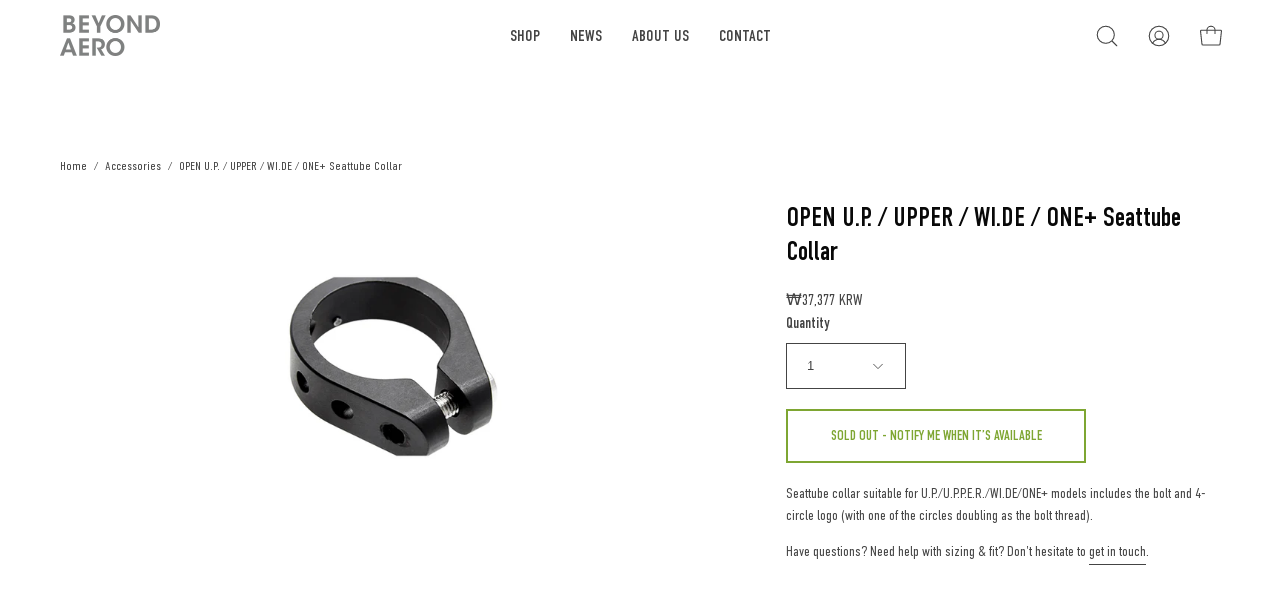

--- FILE ---
content_type: text/plain; charset=utf-8
request_url: https://d-ipv6.mmapiws.com/ant_squire
body_size: 163
content:
beyondaero.com;019bd1f2-bc86-7554-bef7-8219b7a7d2a8:4e6f803b45deb2eaf4e1267273d30dbbfd5a4255